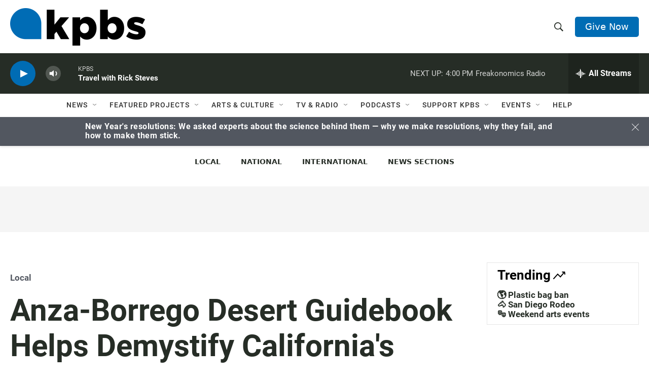

--- FILE ---
content_type: text/html; charset=utf-8
request_url: https://www.google.com/recaptcha/api2/anchor?ar=1&k=6LdRF8EbAAAAAGBCqO-5QNT28BvYzHDqkcBs-hO7&co=aHR0cHM6Ly93d3cua3Bicy5vcmc6NDQz&hl=en&v=PoyoqOPhxBO7pBk68S4YbpHZ&size=invisible&anchor-ms=20000&execute-ms=30000&cb=8torvfnh4s7k
body_size: 48690
content:
<!DOCTYPE HTML><html dir="ltr" lang="en"><head><meta http-equiv="Content-Type" content="text/html; charset=UTF-8">
<meta http-equiv="X-UA-Compatible" content="IE=edge">
<title>reCAPTCHA</title>
<style type="text/css">
/* cyrillic-ext */
@font-face {
  font-family: 'Roboto';
  font-style: normal;
  font-weight: 400;
  font-stretch: 100%;
  src: url(//fonts.gstatic.com/s/roboto/v48/KFO7CnqEu92Fr1ME7kSn66aGLdTylUAMa3GUBHMdazTgWw.woff2) format('woff2');
  unicode-range: U+0460-052F, U+1C80-1C8A, U+20B4, U+2DE0-2DFF, U+A640-A69F, U+FE2E-FE2F;
}
/* cyrillic */
@font-face {
  font-family: 'Roboto';
  font-style: normal;
  font-weight: 400;
  font-stretch: 100%;
  src: url(//fonts.gstatic.com/s/roboto/v48/KFO7CnqEu92Fr1ME7kSn66aGLdTylUAMa3iUBHMdazTgWw.woff2) format('woff2');
  unicode-range: U+0301, U+0400-045F, U+0490-0491, U+04B0-04B1, U+2116;
}
/* greek-ext */
@font-face {
  font-family: 'Roboto';
  font-style: normal;
  font-weight: 400;
  font-stretch: 100%;
  src: url(//fonts.gstatic.com/s/roboto/v48/KFO7CnqEu92Fr1ME7kSn66aGLdTylUAMa3CUBHMdazTgWw.woff2) format('woff2');
  unicode-range: U+1F00-1FFF;
}
/* greek */
@font-face {
  font-family: 'Roboto';
  font-style: normal;
  font-weight: 400;
  font-stretch: 100%;
  src: url(//fonts.gstatic.com/s/roboto/v48/KFO7CnqEu92Fr1ME7kSn66aGLdTylUAMa3-UBHMdazTgWw.woff2) format('woff2');
  unicode-range: U+0370-0377, U+037A-037F, U+0384-038A, U+038C, U+038E-03A1, U+03A3-03FF;
}
/* math */
@font-face {
  font-family: 'Roboto';
  font-style: normal;
  font-weight: 400;
  font-stretch: 100%;
  src: url(//fonts.gstatic.com/s/roboto/v48/KFO7CnqEu92Fr1ME7kSn66aGLdTylUAMawCUBHMdazTgWw.woff2) format('woff2');
  unicode-range: U+0302-0303, U+0305, U+0307-0308, U+0310, U+0312, U+0315, U+031A, U+0326-0327, U+032C, U+032F-0330, U+0332-0333, U+0338, U+033A, U+0346, U+034D, U+0391-03A1, U+03A3-03A9, U+03B1-03C9, U+03D1, U+03D5-03D6, U+03F0-03F1, U+03F4-03F5, U+2016-2017, U+2034-2038, U+203C, U+2040, U+2043, U+2047, U+2050, U+2057, U+205F, U+2070-2071, U+2074-208E, U+2090-209C, U+20D0-20DC, U+20E1, U+20E5-20EF, U+2100-2112, U+2114-2115, U+2117-2121, U+2123-214F, U+2190, U+2192, U+2194-21AE, U+21B0-21E5, U+21F1-21F2, U+21F4-2211, U+2213-2214, U+2216-22FF, U+2308-230B, U+2310, U+2319, U+231C-2321, U+2336-237A, U+237C, U+2395, U+239B-23B7, U+23D0, U+23DC-23E1, U+2474-2475, U+25AF, U+25B3, U+25B7, U+25BD, U+25C1, U+25CA, U+25CC, U+25FB, U+266D-266F, U+27C0-27FF, U+2900-2AFF, U+2B0E-2B11, U+2B30-2B4C, U+2BFE, U+3030, U+FF5B, U+FF5D, U+1D400-1D7FF, U+1EE00-1EEFF;
}
/* symbols */
@font-face {
  font-family: 'Roboto';
  font-style: normal;
  font-weight: 400;
  font-stretch: 100%;
  src: url(//fonts.gstatic.com/s/roboto/v48/KFO7CnqEu92Fr1ME7kSn66aGLdTylUAMaxKUBHMdazTgWw.woff2) format('woff2');
  unicode-range: U+0001-000C, U+000E-001F, U+007F-009F, U+20DD-20E0, U+20E2-20E4, U+2150-218F, U+2190, U+2192, U+2194-2199, U+21AF, U+21E6-21F0, U+21F3, U+2218-2219, U+2299, U+22C4-22C6, U+2300-243F, U+2440-244A, U+2460-24FF, U+25A0-27BF, U+2800-28FF, U+2921-2922, U+2981, U+29BF, U+29EB, U+2B00-2BFF, U+4DC0-4DFF, U+FFF9-FFFB, U+10140-1018E, U+10190-1019C, U+101A0, U+101D0-101FD, U+102E0-102FB, U+10E60-10E7E, U+1D2C0-1D2D3, U+1D2E0-1D37F, U+1F000-1F0FF, U+1F100-1F1AD, U+1F1E6-1F1FF, U+1F30D-1F30F, U+1F315, U+1F31C, U+1F31E, U+1F320-1F32C, U+1F336, U+1F378, U+1F37D, U+1F382, U+1F393-1F39F, U+1F3A7-1F3A8, U+1F3AC-1F3AF, U+1F3C2, U+1F3C4-1F3C6, U+1F3CA-1F3CE, U+1F3D4-1F3E0, U+1F3ED, U+1F3F1-1F3F3, U+1F3F5-1F3F7, U+1F408, U+1F415, U+1F41F, U+1F426, U+1F43F, U+1F441-1F442, U+1F444, U+1F446-1F449, U+1F44C-1F44E, U+1F453, U+1F46A, U+1F47D, U+1F4A3, U+1F4B0, U+1F4B3, U+1F4B9, U+1F4BB, U+1F4BF, U+1F4C8-1F4CB, U+1F4D6, U+1F4DA, U+1F4DF, U+1F4E3-1F4E6, U+1F4EA-1F4ED, U+1F4F7, U+1F4F9-1F4FB, U+1F4FD-1F4FE, U+1F503, U+1F507-1F50B, U+1F50D, U+1F512-1F513, U+1F53E-1F54A, U+1F54F-1F5FA, U+1F610, U+1F650-1F67F, U+1F687, U+1F68D, U+1F691, U+1F694, U+1F698, U+1F6AD, U+1F6B2, U+1F6B9-1F6BA, U+1F6BC, U+1F6C6-1F6CF, U+1F6D3-1F6D7, U+1F6E0-1F6EA, U+1F6F0-1F6F3, U+1F6F7-1F6FC, U+1F700-1F7FF, U+1F800-1F80B, U+1F810-1F847, U+1F850-1F859, U+1F860-1F887, U+1F890-1F8AD, U+1F8B0-1F8BB, U+1F8C0-1F8C1, U+1F900-1F90B, U+1F93B, U+1F946, U+1F984, U+1F996, U+1F9E9, U+1FA00-1FA6F, U+1FA70-1FA7C, U+1FA80-1FA89, U+1FA8F-1FAC6, U+1FACE-1FADC, U+1FADF-1FAE9, U+1FAF0-1FAF8, U+1FB00-1FBFF;
}
/* vietnamese */
@font-face {
  font-family: 'Roboto';
  font-style: normal;
  font-weight: 400;
  font-stretch: 100%;
  src: url(//fonts.gstatic.com/s/roboto/v48/KFO7CnqEu92Fr1ME7kSn66aGLdTylUAMa3OUBHMdazTgWw.woff2) format('woff2');
  unicode-range: U+0102-0103, U+0110-0111, U+0128-0129, U+0168-0169, U+01A0-01A1, U+01AF-01B0, U+0300-0301, U+0303-0304, U+0308-0309, U+0323, U+0329, U+1EA0-1EF9, U+20AB;
}
/* latin-ext */
@font-face {
  font-family: 'Roboto';
  font-style: normal;
  font-weight: 400;
  font-stretch: 100%;
  src: url(//fonts.gstatic.com/s/roboto/v48/KFO7CnqEu92Fr1ME7kSn66aGLdTylUAMa3KUBHMdazTgWw.woff2) format('woff2');
  unicode-range: U+0100-02BA, U+02BD-02C5, U+02C7-02CC, U+02CE-02D7, U+02DD-02FF, U+0304, U+0308, U+0329, U+1D00-1DBF, U+1E00-1E9F, U+1EF2-1EFF, U+2020, U+20A0-20AB, U+20AD-20C0, U+2113, U+2C60-2C7F, U+A720-A7FF;
}
/* latin */
@font-face {
  font-family: 'Roboto';
  font-style: normal;
  font-weight: 400;
  font-stretch: 100%;
  src: url(//fonts.gstatic.com/s/roboto/v48/KFO7CnqEu92Fr1ME7kSn66aGLdTylUAMa3yUBHMdazQ.woff2) format('woff2');
  unicode-range: U+0000-00FF, U+0131, U+0152-0153, U+02BB-02BC, U+02C6, U+02DA, U+02DC, U+0304, U+0308, U+0329, U+2000-206F, U+20AC, U+2122, U+2191, U+2193, U+2212, U+2215, U+FEFF, U+FFFD;
}
/* cyrillic-ext */
@font-face {
  font-family: 'Roboto';
  font-style: normal;
  font-weight: 500;
  font-stretch: 100%;
  src: url(//fonts.gstatic.com/s/roboto/v48/KFO7CnqEu92Fr1ME7kSn66aGLdTylUAMa3GUBHMdazTgWw.woff2) format('woff2');
  unicode-range: U+0460-052F, U+1C80-1C8A, U+20B4, U+2DE0-2DFF, U+A640-A69F, U+FE2E-FE2F;
}
/* cyrillic */
@font-face {
  font-family: 'Roboto';
  font-style: normal;
  font-weight: 500;
  font-stretch: 100%;
  src: url(//fonts.gstatic.com/s/roboto/v48/KFO7CnqEu92Fr1ME7kSn66aGLdTylUAMa3iUBHMdazTgWw.woff2) format('woff2');
  unicode-range: U+0301, U+0400-045F, U+0490-0491, U+04B0-04B1, U+2116;
}
/* greek-ext */
@font-face {
  font-family: 'Roboto';
  font-style: normal;
  font-weight: 500;
  font-stretch: 100%;
  src: url(//fonts.gstatic.com/s/roboto/v48/KFO7CnqEu92Fr1ME7kSn66aGLdTylUAMa3CUBHMdazTgWw.woff2) format('woff2');
  unicode-range: U+1F00-1FFF;
}
/* greek */
@font-face {
  font-family: 'Roboto';
  font-style: normal;
  font-weight: 500;
  font-stretch: 100%;
  src: url(//fonts.gstatic.com/s/roboto/v48/KFO7CnqEu92Fr1ME7kSn66aGLdTylUAMa3-UBHMdazTgWw.woff2) format('woff2');
  unicode-range: U+0370-0377, U+037A-037F, U+0384-038A, U+038C, U+038E-03A1, U+03A3-03FF;
}
/* math */
@font-face {
  font-family: 'Roboto';
  font-style: normal;
  font-weight: 500;
  font-stretch: 100%;
  src: url(//fonts.gstatic.com/s/roboto/v48/KFO7CnqEu92Fr1ME7kSn66aGLdTylUAMawCUBHMdazTgWw.woff2) format('woff2');
  unicode-range: U+0302-0303, U+0305, U+0307-0308, U+0310, U+0312, U+0315, U+031A, U+0326-0327, U+032C, U+032F-0330, U+0332-0333, U+0338, U+033A, U+0346, U+034D, U+0391-03A1, U+03A3-03A9, U+03B1-03C9, U+03D1, U+03D5-03D6, U+03F0-03F1, U+03F4-03F5, U+2016-2017, U+2034-2038, U+203C, U+2040, U+2043, U+2047, U+2050, U+2057, U+205F, U+2070-2071, U+2074-208E, U+2090-209C, U+20D0-20DC, U+20E1, U+20E5-20EF, U+2100-2112, U+2114-2115, U+2117-2121, U+2123-214F, U+2190, U+2192, U+2194-21AE, U+21B0-21E5, U+21F1-21F2, U+21F4-2211, U+2213-2214, U+2216-22FF, U+2308-230B, U+2310, U+2319, U+231C-2321, U+2336-237A, U+237C, U+2395, U+239B-23B7, U+23D0, U+23DC-23E1, U+2474-2475, U+25AF, U+25B3, U+25B7, U+25BD, U+25C1, U+25CA, U+25CC, U+25FB, U+266D-266F, U+27C0-27FF, U+2900-2AFF, U+2B0E-2B11, U+2B30-2B4C, U+2BFE, U+3030, U+FF5B, U+FF5D, U+1D400-1D7FF, U+1EE00-1EEFF;
}
/* symbols */
@font-face {
  font-family: 'Roboto';
  font-style: normal;
  font-weight: 500;
  font-stretch: 100%;
  src: url(//fonts.gstatic.com/s/roboto/v48/KFO7CnqEu92Fr1ME7kSn66aGLdTylUAMaxKUBHMdazTgWw.woff2) format('woff2');
  unicode-range: U+0001-000C, U+000E-001F, U+007F-009F, U+20DD-20E0, U+20E2-20E4, U+2150-218F, U+2190, U+2192, U+2194-2199, U+21AF, U+21E6-21F0, U+21F3, U+2218-2219, U+2299, U+22C4-22C6, U+2300-243F, U+2440-244A, U+2460-24FF, U+25A0-27BF, U+2800-28FF, U+2921-2922, U+2981, U+29BF, U+29EB, U+2B00-2BFF, U+4DC0-4DFF, U+FFF9-FFFB, U+10140-1018E, U+10190-1019C, U+101A0, U+101D0-101FD, U+102E0-102FB, U+10E60-10E7E, U+1D2C0-1D2D3, U+1D2E0-1D37F, U+1F000-1F0FF, U+1F100-1F1AD, U+1F1E6-1F1FF, U+1F30D-1F30F, U+1F315, U+1F31C, U+1F31E, U+1F320-1F32C, U+1F336, U+1F378, U+1F37D, U+1F382, U+1F393-1F39F, U+1F3A7-1F3A8, U+1F3AC-1F3AF, U+1F3C2, U+1F3C4-1F3C6, U+1F3CA-1F3CE, U+1F3D4-1F3E0, U+1F3ED, U+1F3F1-1F3F3, U+1F3F5-1F3F7, U+1F408, U+1F415, U+1F41F, U+1F426, U+1F43F, U+1F441-1F442, U+1F444, U+1F446-1F449, U+1F44C-1F44E, U+1F453, U+1F46A, U+1F47D, U+1F4A3, U+1F4B0, U+1F4B3, U+1F4B9, U+1F4BB, U+1F4BF, U+1F4C8-1F4CB, U+1F4D6, U+1F4DA, U+1F4DF, U+1F4E3-1F4E6, U+1F4EA-1F4ED, U+1F4F7, U+1F4F9-1F4FB, U+1F4FD-1F4FE, U+1F503, U+1F507-1F50B, U+1F50D, U+1F512-1F513, U+1F53E-1F54A, U+1F54F-1F5FA, U+1F610, U+1F650-1F67F, U+1F687, U+1F68D, U+1F691, U+1F694, U+1F698, U+1F6AD, U+1F6B2, U+1F6B9-1F6BA, U+1F6BC, U+1F6C6-1F6CF, U+1F6D3-1F6D7, U+1F6E0-1F6EA, U+1F6F0-1F6F3, U+1F6F7-1F6FC, U+1F700-1F7FF, U+1F800-1F80B, U+1F810-1F847, U+1F850-1F859, U+1F860-1F887, U+1F890-1F8AD, U+1F8B0-1F8BB, U+1F8C0-1F8C1, U+1F900-1F90B, U+1F93B, U+1F946, U+1F984, U+1F996, U+1F9E9, U+1FA00-1FA6F, U+1FA70-1FA7C, U+1FA80-1FA89, U+1FA8F-1FAC6, U+1FACE-1FADC, U+1FADF-1FAE9, U+1FAF0-1FAF8, U+1FB00-1FBFF;
}
/* vietnamese */
@font-face {
  font-family: 'Roboto';
  font-style: normal;
  font-weight: 500;
  font-stretch: 100%;
  src: url(//fonts.gstatic.com/s/roboto/v48/KFO7CnqEu92Fr1ME7kSn66aGLdTylUAMa3OUBHMdazTgWw.woff2) format('woff2');
  unicode-range: U+0102-0103, U+0110-0111, U+0128-0129, U+0168-0169, U+01A0-01A1, U+01AF-01B0, U+0300-0301, U+0303-0304, U+0308-0309, U+0323, U+0329, U+1EA0-1EF9, U+20AB;
}
/* latin-ext */
@font-face {
  font-family: 'Roboto';
  font-style: normal;
  font-weight: 500;
  font-stretch: 100%;
  src: url(//fonts.gstatic.com/s/roboto/v48/KFO7CnqEu92Fr1ME7kSn66aGLdTylUAMa3KUBHMdazTgWw.woff2) format('woff2');
  unicode-range: U+0100-02BA, U+02BD-02C5, U+02C7-02CC, U+02CE-02D7, U+02DD-02FF, U+0304, U+0308, U+0329, U+1D00-1DBF, U+1E00-1E9F, U+1EF2-1EFF, U+2020, U+20A0-20AB, U+20AD-20C0, U+2113, U+2C60-2C7F, U+A720-A7FF;
}
/* latin */
@font-face {
  font-family: 'Roboto';
  font-style: normal;
  font-weight: 500;
  font-stretch: 100%;
  src: url(//fonts.gstatic.com/s/roboto/v48/KFO7CnqEu92Fr1ME7kSn66aGLdTylUAMa3yUBHMdazQ.woff2) format('woff2');
  unicode-range: U+0000-00FF, U+0131, U+0152-0153, U+02BB-02BC, U+02C6, U+02DA, U+02DC, U+0304, U+0308, U+0329, U+2000-206F, U+20AC, U+2122, U+2191, U+2193, U+2212, U+2215, U+FEFF, U+FFFD;
}
/* cyrillic-ext */
@font-face {
  font-family: 'Roboto';
  font-style: normal;
  font-weight: 900;
  font-stretch: 100%;
  src: url(//fonts.gstatic.com/s/roboto/v48/KFO7CnqEu92Fr1ME7kSn66aGLdTylUAMa3GUBHMdazTgWw.woff2) format('woff2');
  unicode-range: U+0460-052F, U+1C80-1C8A, U+20B4, U+2DE0-2DFF, U+A640-A69F, U+FE2E-FE2F;
}
/* cyrillic */
@font-face {
  font-family: 'Roboto';
  font-style: normal;
  font-weight: 900;
  font-stretch: 100%;
  src: url(//fonts.gstatic.com/s/roboto/v48/KFO7CnqEu92Fr1ME7kSn66aGLdTylUAMa3iUBHMdazTgWw.woff2) format('woff2');
  unicode-range: U+0301, U+0400-045F, U+0490-0491, U+04B0-04B1, U+2116;
}
/* greek-ext */
@font-face {
  font-family: 'Roboto';
  font-style: normal;
  font-weight: 900;
  font-stretch: 100%;
  src: url(//fonts.gstatic.com/s/roboto/v48/KFO7CnqEu92Fr1ME7kSn66aGLdTylUAMa3CUBHMdazTgWw.woff2) format('woff2');
  unicode-range: U+1F00-1FFF;
}
/* greek */
@font-face {
  font-family: 'Roboto';
  font-style: normal;
  font-weight: 900;
  font-stretch: 100%;
  src: url(//fonts.gstatic.com/s/roboto/v48/KFO7CnqEu92Fr1ME7kSn66aGLdTylUAMa3-UBHMdazTgWw.woff2) format('woff2');
  unicode-range: U+0370-0377, U+037A-037F, U+0384-038A, U+038C, U+038E-03A1, U+03A3-03FF;
}
/* math */
@font-face {
  font-family: 'Roboto';
  font-style: normal;
  font-weight: 900;
  font-stretch: 100%;
  src: url(//fonts.gstatic.com/s/roboto/v48/KFO7CnqEu92Fr1ME7kSn66aGLdTylUAMawCUBHMdazTgWw.woff2) format('woff2');
  unicode-range: U+0302-0303, U+0305, U+0307-0308, U+0310, U+0312, U+0315, U+031A, U+0326-0327, U+032C, U+032F-0330, U+0332-0333, U+0338, U+033A, U+0346, U+034D, U+0391-03A1, U+03A3-03A9, U+03B1-03C9, U+03D1, U+03D5-03D6, U+03F0-03F1, U+03F4-03F5, U+2016-2017, U+2034-2038, U+203C, U+2040, U+2043, U+2047, U+2050, U+2057, U+205F, U+2070-2071, U+2074-208E, U+2090-209C, U+20D0-20DC, U+20E1, U+20E5-20EF, U+2100-2112, U+2114-2115, U+2117-2121, U+2123-214F, U+2190, U+2192, U+2194-21AE, U+21B0-21E5, U+21F1-21F2, U+21F4-2211, U+2213-2214, U+2216-22FF, U+2308-230B, U+2310, U+2319, U+231C-2321, U+2336-237A, U+237C, U+2395, U+239B-23B7, U+23D0, U+23DC-23E1, U+2474-2475, U+25AF, U+25B3, U+25B7, U+25BD, U+25C1, U+25CA, U+25CC, U+25FB, U+266D-266F, U+27C0-27FF, U+2900-2AFF, U+2B0E-2B11, U+2B30-2B4C, U+2BFE, U+3030, U+FF5B, U+FF5D, U+1D400-1D7FF, U+1EE00-1EEFF;
}
/* symbols */
@font-face {
  font-family: 'Roboto';
  font-style: normal;
  font-weight: 900;
  font-stretch: 100%;
  src: url(//fonts.gstatic.com/s/roboto/v48/KFO7CnqEu92Fr1ME7kSn66aGLdTylUAMaxKUBHMdazTgWw.woff2) format('woff2');
  unicode-range: U+0001-000C, U+000E-001F, U+007F-009F, U+20DD-20E0, U+20E2-20E4, U+2150-218F, U+2190, U+2192, U+2194-2199, U+21AF, U+21E6-21F0, U+21F3, U+2218-2219, U+2299, U+22C4-22C6, U+2300-243F, U+2440-244A, U+2460-24FF, U+25A0-27BF, U+2800-28FF, U+2921-2922, U+2981, U+29BF, U+29EB, U+2B00-2BFF, U+4DC0-4DFF, U+FFF9-FFFB, U+10140-1018E, U+10190-1019C, U+101A0, U+101D0-101FD, U+102E0-102FB, U+10E60-10E7E, U+1D2C0-1D2D3, U+1D2E0-1D37F, U+1F000-1F0FF, U+1F100-1F1AD, U+1F1E6-1F1FF, U+1F30D-1F30F, U+1F315, U+1F31C, U+1F31E, U+1F320-1F32C, U+1F336, U+1F378, U+1F37D, U+1F382, U+1F393-1F39F, U+1F3A7-1F3A8, U+1F3AC-1F3AF, U+1F3C2, U+1F3C4-1F3C6, U+1F3CA-1F3CE, U+1F3D4-1F3E0, U+1F3ED, U+1F3F1-1F3F3, U+1F3F5-1F3F7, U+1F408, U+1F415, U+1F41F, U+1F426, U+1F43F, U+1F441-1F442, U+1F444, U+1F446-1F449, U+1F44C-1F44E, U+1F453, U+1F46A, U+1F47D, U+1F4A3, U+1F4B0, U+1F4B3, U+1F4B9, U+1F4BB, U+1F4BF, U+1F4C8-1F4CB, U+1F4D6, U+1F4DA, U+1F4DF, U+1F4E3-1F4E6, U+1F4EA-1F4ED, U+1F4F7, U+1F4F9-1F4FB, U+1F4FD-1F4FE, U+1F503, U+1F507-1F50B, U+1F50D, U+1F512-1F513, U+1F53E-1F54A, U+1F54F-1F5FA, U+1F610, U+1F650-1F67F, U+1F687, U+1F68D, U+1F691, U+1F694, U+1F698, U+1F6AD, U+1F6B2, U+1F6B9-1F6BA, U+1F6BC, U+1F6C6-1F6CF, U+1F6D3-1F6D7, U+1F6E0-1F6EA, U+1F6F0-1F6F3, U+1F6F7-1F6FC, U+1F700-1F7FF, U+1F800-1F80B, U+1F810-1F847, U+1F850-1F859, U+1F860-1F887, U+1F890-1F8AD, U+1F8B0-1F8BB, U+1F8C0-1F8C1, U+1F900-1F90B, U+1F93B, U+1F946, U+1F984, U+1F996, U+1F9E9, U+1FA00-1FA6F, U+1FA70-1FA7C, U+1FA80-1FA89, U+1FA8F-1FAC6, U+1FACE-1FADC, U+1FADF-1FAE9, U+1FAF0-1FAF8, U+1FB00-1FBFF;
}
/* vietnamese */
@font-face {
  font-family: 'Roboto';
  font-style: normal;
  font-weight: 900;
  font-stretch: 100%;
  src: url(//fonts.gstatic.com/s/roboto/v48/KFO7CnqEu92Fr1ME7kSn66aGLdTylUAMa3OUBHMdazTgWw.woff2) format('woff2');
  unicode-range: U+0102-0103, U+0110-0111, U+0128-0129, U+0168-0169, U+01A0-01A1, U+01AF-01B0, U+0300-0301, U+0303-0304, U+0308-0309, U+0323, U+0329, U+1EA0-1EF9, U+20AB;
}
/* latin-ext */
@font-face {
  font-family: 'Roboto';
  font-style: normal;
  font-weight: 900;
  font-stretch: 100%;
  src: url(//fonts.gstatic.com/s/roboto/v48/KFO7CnqEu92Fr1ME7kSn66aGLdTylUAMa3KUBHMdazTgWw.woff2) format('woff2');
  unicode-range: U+0100-02BA, U+02BD-02C5, U+02C7-02CC, U+02CE-02D7, U+02DD-02FF, U+0304, U+0308, U+0329, U+1D00-1DBF, U+1E00-1E9F, U+1EF2-1EFF, U+2020, U+20A0-20AB, U+20AD-20C0, U+2113, U+2C60-2C7F, U+A720-A7FF;
}
/* latin */
@font-face {
  font-family: 'Roboto';
  font-style: normal;
  font-weight: 900;
  font-stretch: 100%;
  src: url(//fonts.gstatic.com/s/roboto/v48/KFO7CnqEu92Fr1ME7kSn66aGLdTylUAMa3yUBHMdazQ.woff2) format('woff2');
  unicode-range: U+0000-00FF, U+0131, U+0152-0153, U+02BB-02BC, U+02C6, U+02DA, U+02DC, U+0304, U+0308, U+0329, U+2000-206F, U+20AC, U+2122, U+2191, U+2193, U+2212, U+2215, U+FEFF, U+FFFD;
}

</style>
<link rel="stylesheet" type="text/css" href="https://www.gstatic.com/recaptcha/releases/PoyoqOPhxBO7pBk68S4YbpHZ/styles__ltr.css">
<script nonce="29ne5DGqiT3N2IBOcycW3w" type="text/javascript">window['__recaptcha_api'] = 'https://www.google.com/recaptcha/api2/';</script>
<script type="text/javascript" src="https://www.gstatic.com/recaptcha/releases/PoyoqOPhxBO7pBk68S4YbpHZ/recaptcha__en.js" nonce="29ne5DGqiT3N2IBOcycW3w">
      
    </script></head>
<body><div id="rc-anchor-alert" class="rc-anchor-alert"></div>
<input type="hidden" id="recaptcha-token" value="[base64]">
<script type="text/javascript" nonce="29ne5DGqiT3N2IBOcycW3w">
      recaptcha.anchor.Main.init("[\x22ainput\x22,[\x22bgdata\x22,\x22\x22,\[base64]/[base64]/[base64]/[base64]/cjw8ejpyPj4+eil9Y2F0Y2gobCl7dGhyb3cgbDt9fSxIPWZ1bmN0aW9uKHcsdCx6KXtpZih3PT0xOTR8fHc9PTIwOCl0LnZbd10/dC52W3ddLmNvbmNhdCh6KTp0LnZbd109b2Yoeix0KTtlbHNle2lmKHQuYkImJnchPTMxNylyZXR1cm47dz09NjZ8fHc9PTEyMnx8dz09NDcwfHx3PT00NHx8dz09NDE2fHx3PT0zOTd8fHc9PTQyMXx8dz09Njh8fHc9PTcwfHx3PT0xODQ/[base64]/[base64]/[base64]/bmV3IGRbVl0oSlswXSk6cD09Mj9uZXcgZFtWXShKWzBdLEpbMV0pOnA9PTM/bmV3IGRbVl0oSlswXSxKWzFdLEpbMl0pOnA9PTQ/[base64]/[base64]/[base64]/[base64]\x22,\[base64]\x22,\x22IU3ChMKSOhJCLBnCpWLDkMKNw6zCvMOow5fCo8OwZMKkwrvDphTDjDTDm2I4wqrDscKte8KrEcKeEEMdwrMUwqo6eBrDggl4w7/CsDfCl01cwobDjSTDjUZUw4PDmGUOw7orw67DrDTCoiQ/w5bCmHpjG2BtcXnDsiErLMOOTFXCnsOaW8OcwpBUDcK9wrnCnsOAw6TCly/CnngbPCIaEk0/w6jDmitbWCnCkWhUwqPCgsOiw6ZUA8O/[base64]/DqAjDkkvCoMOcwr9KBx7CqmMDwrZaw79Bw7FcJMO0Dx1aw5vCgsKQw63CjTLCkgjCmk3ClW7CsAphV8OwKUdCF8K4wr7DgRcRw7PCqi7DgcKXJsK3BUXDmcKIw6LCpyvDrzI+w5zCrTkRQ2tNwr9YLsOzBsK3w4vCtn7CjU3Cj8KNWMKeLxpebQwWw6/Dq8KLw7LCrUlQWwTDnyI4AsO+dAF7ThnDl0zDrgoSwqYPwqAxaMKVwqh1w4U5wol+eMO/U3E9OiXCoVzCkw8tVxEDQxLDqMK0w4k7w6rDs8OQw5tAwqnCqsKZDStmwqzCiQrCtXxPYcOJcsKCwrDCmsKAwpLCoMOjXVrDrMOjb1HDjCFSWFJwwqdKwqAkw6fCu8KOwrXCscK1wqEfThDDs1kHw4/CgsKjeRtow5lVw55dw6bCmsKxw6rDrcO+bx5Xwrw+wqVcaTDCt8K/w6YjwqZ4wr9AUQLDoMKKFDcoAhvCqMKXL8OmwrDDgMOnYMKmw4IFAsK+wqwtwpfCscK4XWNfwq0Ow59mwrExw4/DpsKQa8KowpByQA7CpGM2w7QLfSIUwq0jw5/DusO5wrbDqsK0w7wHwq13DFHDmsKMwpfDuFLCisOjYsKvw5/ChcKncsKHCsOkWDrDocK/a07Dh8KhL8OxdmvCl8O6d8OMw5t/QcKNw7PCk217wrgQfjsXwqTDsG3Dq8O9wq3DiMKtAR9/w4vDrMObwpnCnmvCpCFVwp9tRcOdRsOMwofCqcKUwqTChlTCgMO+f8KPDcKWwq7DuGVaYWBPRcKGS8KWHcKhwoHCksONw4E7w5pww6PCriMfwpvCqH/DlXXCrnrCpmoFw63DnsKCGsKawplhUxk7wpXCs8OAM13ClURVwoM7w6lhPMKXQFIgfcK0Km/DgiBlwr4rwrfDuMO5fMKhJsO0woJnw6vCoMKBW8K2XMKNZ8K5On0kwoLCr8KJFFzClGnDmcKqZnYCcBk0IDHCqcOVAMOpw6FJHsKdw4huCHzCjwjChVzCh1LCl8OqfjnDssO0L8KDw6sJecO+Lj/CncKiDQslcMKzPQFAw7M2fsKYVXLDv8OcwpHCskZGWcKXcjsewpk/w63ClMOoIcKOZcO/[base64]/Cp0PDqGDChGbColfDqMKrEMOTK8KSBsOEdH/CkWJLwp/DgXI4Mh4HPgjCkGvDtx7DssKZdHgxwphIwoQAw4DDhMOKJ1oWw5HDuMKjwrjCm8OIwrjDj8KjIm3Dhh5NVcKPw43CsV4lwpMCcC/Ck3pOw4bCr8OVQB/[base64]/DisOjS8K3w5vDgMKpw4ZVAsKXDsONw4AOwrRVw4xwwpVSwqbDhMOMw7XDkm5XQcKcBcKvw69dwqTCnsKSw6odYiVXw4rDtmZYJzzCrk4oNMK+w4URwp/CoxRdwpzDjgDDv8Opwr7DpMOiw7jCuMKYwqpEbsK0CRnChMO0R8K5Q8KKwpQXw67DtVQYwoTDpFlaw4PDgltsXiXDsnHCgcKkwo7Dj8Ozw6JuHAtQw4fCn8KRT8K9w6NuwpzCm8Osw7/DnsKNOMOUw7HCvH8Pw68kTwsSw4Qid8OFdwB/[base64]/DoDrCp8KNw7ICw4XDgR7DsSpkQWvDmEzDvn8aF2DDkArCssKlwojCpMKlw6QJYMOGWcO+w6rDuTbCjHPCrhbDnwXDgkDCrcO/w5Nkwotjw4ZbTAfCsMOuwrPDuMKAw6XCnnDDqcKOw6NXK3Rpwr0Fw6pFay7CjcOZw78Tw6l7NDPDpcK9asKuaFx6wrFUKG3Cr8Khwp3DhsOrcnPCuSnCoMOvZMKrCsKDw6zDmcK/LUxwwr/CjsORLMKFAB3DjVHCk8Oxwr8rC23DoAfCjMOUw6DDs1BlTMOnw4Akw4UzwpBJTh9OZj41w4LDkjsNDcKBwq57w5g7w63DvMOZw5/[base64]/Cgn/[base64]/wr/CtMO7SiTChMK/KMO6c8KkKX/[base64]/Dq8Ogw7TDtw5sVcOmdkLDrcO+w5M2w47DkcOAG8KqQzXDk1LCmEdLw4HCrcKYw6JlNnNgHsOYLl7CmcKgwqTDgFZCVcOlairDv1llw6HDh8K/[base64]/DgcOow5jDninDkSvCqMOAwoUFwonCtMOYA2xpRMKgw4DCl0HDsTnDiUPDrsKNYhRMOh4wBn1Uw54Iw4VbwrzCuMKwwolxw4PDlULDlk/Dki8QJ8KLCBJ/[base64]/[base64]/Dj8Ouw7TCjsKIw6o2QsKpdsODw61Sw5rDglnCkcKEw4DDhHDDnVBjMy/DpsKJw7UOw4bDhWfCjcOLScKCFMKlw73DnsOjw4Vjwq3CvSzDqMOrw77CiEzCjsO1dcOREsKyMSXCqsKHN8KpIF0Owo9xw7vDhgzDlMOVw65pwqwyBXhJw6/DvcKqw5DDkMOyw4PDpsKFw7cew5xvI8KTCsOgwq7CqcKHw4HCicKowrdSwqPDpiVTOk0nQcKxw7Ikw4/CqVDDgQrDvsOFw47DqRPCv8OMwpVKw4zDo27DqDYSw79SBsKYf8KdZH/Dq8Kjw6cJJcKLSDYwcMKdw45iw4nCkXvDrsOjw4MZKVI6w4A4RXVLw6xNIcOdI3XCncKuaGnDgMKxFcKxJxDCtAfCjsOaw7jCiMK2DiBww5duwpZrOmJdOcOgTsKLwrHCqMObMGvDssO8wrIGw500w4ZEwr7CtMKBYMO2w4PDgXLDh1/ClsK2B8O9Fh4uw4XDgcKRwojCkRVGw6vChMKpw7M7P8OqBMOpDMOOSBNcWMOGwoHCrUU7RsOvZG0ocBnClyzDl8KMGHlLw4/Duz5Yw6FnNA/[base64]/Do8KTe8KAw4dXw7HDvxzCmTw+UwDDiUDCpDIiwqtBw6lPTFzCgcOyw53Cq8KUw49Rw63DusOUw5dwwoYDQcOUKcO4McKBQMOywqfCjMOKw5fCjcK9eEAxDC1wwqDDgsKxCljCoUhmWcOyJ8Kkw6fDqcK1QcONSsK2w5XCosKYwqHCjMODemAMw75uwpNAPsO4XMK/asOqw4YbFsKRMRTCh3XDlsO/wrcaYAPCvDLDscOFQsOIc8KnGMOqwroAMMKLaW0yWSLDglzDsMK7wrJwDlDDrAJJb384WBAfZ8KwwrfDrMKrcsOaFlE/KRrCicOPXcOZOsKuwoE2YsO0wphDGsKRwpszbwIONisHd2wfU8O8MmTCgELCrjghw6JAwr/DkMOxCW9iw7FsXsKawqTCo8Kbw7/CjMO4w7vDscKqBMOvwokAwp7CjmzDpMKdccO4RMOmFCbDtFFTw5Ucc8Oewo3DhE17wosJRMKYKTTDo8Kvw6pSwqjCpEAGw7zDvn9kw5rCqx4Mwp55w4FDJCnCosOzJ8K/w7ASw7DChsKmw7TDmzbDvcOkQMK5w4LDssOEcMO2wqDCjGnDpsOCTWnDuiNdcsODwofDvsKDKUMmw5d+wq50OlchRcKTwqrDosKBwpDCrVTCjMO+wopPOgXDvMKKYMKqwqzCnwo3wpjCrcOewoQxBMOHwohpQ8KcJwnCnsOiByLCnxPCjArDlH/DgsORwpQHw63DulxoMAFfw6/[base64]/w4oYw6gJwq/DmMOuLsKCw5snwovDjVHDrkB9w4vDmDPCsSjDp8OEDMOfRMOILTtKwqIVwoQOw5DDnCJdZyoEwrBNBMKxOXwmwp/CpyQsDTTCvsOAfsOuwoljwqfCgsO3W8Ofw5bCt8K2ZQ7DhcKiUMOwwr3DllBKw5cWw7bDoMKvRFMSwqPDjT8Kw5fDqUDCmkQFVHPCusKEw5fDrGptw6nChcKfAEsYw6fDpzYDworCk20Kw4TCn8OVS8Kcw7dMw5QxBcO1PEvDqcKsR8ORby/DsWRXDmhsG1DDhVB/HnHDi8OMDU0cw5NBwqYQGm4zWMOJw6/CvAnCscOlfRPCj8KmdX0owp4VwqdMQcOrXcOFwr9Cw5jClcK+woVcwrpZwpkNNxrCqUrCgMKBAk9XwqPDs2/CpMKjw48zEMKLwpfCkmMaJ8OHJQ/DscO/[base64]/BMO4wo3CoyrDjRwXGMOzw6dfw5kJwr/CvsOqwpAZMWjDqsKtAlfCiB08woZVwrXCnsKDf8K9w4p/wqHCiWpzD8OVw6rDjU3Dr0PDi8Kyw5VHwrdNJ39EwqLDj8KQw7nCsVhew5bDpMORwosdXxdRwqHCvEbCgHI0w73Drh3Ckjx5w7TCnjDCq3JQw7XCh2nCgMOBCMOgScOnwpDDrR3Cn8O1DcO8b1pzwp/[base64]/[base64]/DrcKfwrjDusKGVMO6dcOfwpTDnMOwYGhFwpdcw7hzWXRVw77Clj/Ckg9VfcOUw6hzFlwCwoPCuMK7OG/DrGoMIDZ9VcOjQMKdw7jDjsK2w5c2McOgwpLDiMOawpg6B24PecOtw6lCWcKvDRLCt0fDtwEZbsOhw6XDjkw8clwewqvDvF8PwqzDplE9ZlcoAMO4AAF1w6XCm2HCp8KHV8O4w5/CtENnwo5aUnYFayTClcOCw5BTwrDDlsKcY1RTTMKKSx/[base64]/[base64]/[base64]/[base64]/[base64]/DrcO0OMOKwo19B8KQw43DrBA1w50gw4BJQsKAYA7CqcOiO8KHwrvDv8Ogwqk/A0/Dgk/DlhMIwoMTw5DCoMKOQEnDmsOHMHvDnsO2YsKIWz/CtilGw5NXwp7ChyQiNcO9MF0AwoAAOsOdwrXCkVvCkH/DmhjCqMO0wovDpcKjU8O4W2ECwoN8XnE4VcO5PAjCuMKJK8Oww4ZANnrDiyN/HG7DvcOWwrV9VsKIFidTwrRwwqoLwq1ow7TDi1PCuMOqDU85UcOyUcOaXMKYSmZWwoLDn2wrw5UgHlfClsOpwqcKAUtowoQQwoPCl8O3f8KEHzQYVlXCpsKxG8OWV8OFfFcECE/Dr8OlSMOsw5jDiCjDlWEAT3TDtRkqSXd0w6HDjzjDhzXDvUTCmMOEwqjDmMO2NsO5IMOYwphaaUlsRMKHw4zCjcK8Y8OHDXdqCsOaw7RCw4HDjWNbw57DusOvwr4mwoVVw7HCiwXDqmjDgkTCpcKfSsKLVQh9wqrDnXzDqRAkTlzCjSPCqMO6wo3DrcOeSWdjwp/DtMKKYUvCpMOyw7ZVwo1KUMKPFMO/CMKAwrBWe8Oaw7Nbw6/[base64]/DvhQrSsOlcj8Zw7jCocOmbsOIflHCuMObIMKww4DDtcOIPm9DUHk/w7TChU44wqTCrcO/wqTCtsOcNyfDjVVQbHdfw6/[base64]/[base64]/CrlDDqhPDs8Opw6/[base64]/[base64]/IMOXJcOvwrzCnsKZw6ETwo7DnwMRw7hEwphEwrkjw4/DnUvDvFvDkMKXwq/CniVIwrfDosOOZndHwpLDqXzCsCnDmjnDn25Vw5M+w7sdw7U0ESQ3BH15A8O3BMOYwoELw4PCrFRFAxMaw7PCmMOUNcOffG8Kwr3DssKfw4TChsOZwp96wqbDj8KwL8Kmw5/CgMOYRDclw4rCumTCtwfCg3LDpjbCrCrDnnQFRDpEwoVGwoHDjX1YwqHCgcOUw4rDqcK+wpszwq0MNsOMwrB9GXwBw7ktOsOMwqtAw5oFQFwTw5VDVVPCvcOpG3pIw6fDkALDoMKQwq3ClsKrwrzDp8KwBsKgfcOLw6oHEjIYJgjCl8K/dsO5ecKpBcKOwrnDuTDCpC3Ck0sDbw10OMKMBwnCkxbCm3fDicKDdsOVDMO5w68KWWHCo8Oxw6TDi8OYNsOrwrlSw6jDsW3ClTl2FVp/wrDDnMO7w7LCj8KFwrEbw5puFcKPH1fCosKtwr45wrXDlU7CqEcbw6PDsCEYcMKGwq/Cp2tBwrEpEsKVw5FvEiVWUjlAO8KJb2dtXsO7wr1XEzFmwpxMwo7DgMK1TMOZw4/[base64]/LMOvP1zDscKBM8Kawp7DhhkVwqvDp8OrOcKWPsKTw73CuABvGEDDvSDDtDZtw6haw4/DvsKOWcKqOsKzw5xBNEFrw7LCl8KEw7vCssOHwrYhdjRZHcKPD8OKwqcSUwogwp9fw4DChcO0w6kzwpzDsRJdwo/Cr2cow5DDpcOrLGTDjcOSw4VMwq/DhRTDk0nDk8OBwpJCwr3CnB3DscOYw4lUdMOKUy/DgsK/woYZBMODGsO7wohEw7Z/EcOiwo40w706AU3CtwQCw7pXaWrDmhdfKFvCmR7DgBM6wpAFw4zDrkhCWMOXbMK/AR/CisOIwqzDk3JZw5PDjcO2JMKsMMKiTgYnwpHDpMO9RMKXw5h4wpQ5w6XCqQ3CuU86UWIyScOyw74qN8Ofw5DCl8KHw6UQUihvwp/DhQXChMKeYUd4KWnCphLDpwUkJXRZw7jDtUVwZsKqbMKxPT3Co8O8w6jDvTXDrMOEBmrCmcO/wpBGw7xNaQVaCzHCrcKvSMKBZ1oOCcK5w50UwrLDvDXCnGoxwq7DpcO0OsOyAF3ClAJuwo92wqPDjMKpfGHCo2dfM8OYw6rDksOxW8OWw4PDulPDsTALTcOOTz5sGcK2X8Kgw4AFw5xww4DCosO2wqHDhykLwp/ChF4xF8O9woocUMKkYF1wSMOmw4TClMOsw63CiCHCmMKowqvCpG3Di1/CswTCjsKRfxbDqTDDjAnDmg08wrh+w5A1wrjDuGJEwqDDoFEMw63DnTXDkEHCsCzCp8Kswp0GwrvDt8KvDknCgirDngVPMXnDvsOswovCg8O6P8Khw7A5wpTDrS4two/CnCEAesKmw5/Dn8KXK8KawoQrwrvDoMO9SsKxwqzCpC3Ct8OaJ15iVgp/[base64]/woQ9RcKlXcOiKsKwwqXDtnTCmTQkw7fDnMOJw7vDvA3CgXAiw6sqd2fCq3MqR8Oaw49/w6bDmMOMYzgSGsOgE8Orw5DDuMKVw5DDv8KtDn3Cg8KUZsOUw7LCqxfDu8KfCUYNwrFMwrLDo8O9w4QuFsKQVFfDl8Kbw4XCjV/[base64]/Cu3LCmcKhw5fDiDrCqMO2wpnDm8KpKlhFw61Dw6MFTcOGakjDqcO7YQzDlsOVAVbCtSDDv8KJJsOsQ2Apwo/[base64]/FsO/wrgKN1HDqHjCtlsHwohEwqQBD2whOsKDN8OsLcOudcK/[base64]/wpfCiMKuwoFew5/DqcK1AHLCnW/CjmgRLcOWw6YwwrDCqlIkQG88KCAMwrUIOmFsPcKvYgY0KlPCssKuB8KKwpbDtMOmw6rCil4qccOZw4HDlBdrYMO2woYEByvCkTt+QE0wwqrDkMKqwpTCgmvCsxNQfcKfXlEcwqfDiFt5worDlRDDqlNGwo/CiA8cAxzDkXBpwq/DoDXCjMKqwqQ/ScKYwqhqJwPDjW3DoQV7AcK2w60cdsObIxw0HD4hDDzDiEJnIsKyMcKqwqkBAnQXwr5nwr/Ck0F2MMOSWcKsdBPDvQ9XIcO6w7/[base64]/w7PDmWDCp8KMw59NQjrDrsKxVsK8K8KjQwtlHkZ2Xi/CisK7wrbClRzDu8O2wpozWcOmwopZG8KpY8KfG8OVG3/DjB/DrcK0C03DhMO3H08yZcKjJg1KQcO0Aw/DhcKrwo0+w6/CicOxwp0VwrI+wq3CtX3Dq0TCj8KAGMKOLhHDmMKaDxjClMKhecKew7Mvwqw8fEMbw6N+FAfCh8KfworDokV3woBzRMKpEMO+GsKfwpcUKFNFw7zDkcK/JsK1w6TDq8O3SVJcQ8Kow7vCqcK7w73ChsKqP03CkcOxw5vCrEzCqxfDnlYCUSzCmcOIwqQrXcKiw7QGG8O1aMO0w7wnSGXCrT7CtGDDuXjDu8OmH03DsgY3w6/Dgh/CkcOzCVJtw5fCjMOlw40Bw40nEmlpbUQsFMKRwrxww5EywqnDthFnwrMBw61iw5sKwonDlsKXNcOtI2JuJsKhwrVREMOgwrbDksKGw5sBd8Ouwq4vHVxSDMO7UGbCgMKLwoJTw4pUw6zDq8OYKsKjZgbDl8K4wrh/LcK9e3ldGMKwGRYWGxFaQMKZaA/CvxDChBxYCkLCjWc+wqpywp0tw47Ck8Kgwq7Cp8KHPsKaPmnDplDDsUETJsKfDsKiTiEjw7/DpS1odsK4w5N7wpQRwpdfwp4Uw7rCg8OrccKodcOeUWw/woRIw4dzw5DDkW45P1rDsVNNPU0Fw511KTUAwrVkBSHDnsKNNyIqSm4Kw53DhixmbMKIw5Mkw6LCpsOsMwBHw6XDtgcuw54aNwnDh2IxbcOHw69qw6XDrMOXVMO9MzzDpnYgwpbCs8KFMUR5w4fCoEQiw6bCtkbDg8K+wpw3DMKvwr0XasKxNB/DnW5rwod/wqYewr/[base64]/DlcOuwpp1wq/DhyzDlRTDvENzd8K/BxnCoyTDlWzCgcOaw4Zyw5HCucOgbhDDqTpZwqJNa8KGD2rDpixib3PDm8Ouc0hHwoFKw6thw60twoRpXMKKUsOEw5w3wpc5B8KBdcOcwqs7w4/DuElTwpEOwrbDhcKhwqPClh1dwpPCvsOvHsKNw6PCmsOXw6lnSTc0GcKLTcOkCB4Nwo9FHsOrwrPDuiw3BDDChsKowrRZCcK0ZVbCtcKUE05rwrJww5/DiUTClU5/CQnCqsKRJcKdw4ZcawggIgA7P8Kbw6lOIcKBM8KdXg1Ow6/[base64]/[base64]/w4pdw5NJYMKOwqfDsMK8N8KzwojCoBfCusKDwo7ChsK1b3PCrMOcw4w/[base64]/CkQVcYMKDwqEXwpdjeMOaRsK7XycQwojDgDUIIVQ9csOhwrpBU8KuwovCnUMnw7zCqcO1w6UQw69fwonDl8Kiw5/CjMKaDUrDocOJwq5AwpcEwpsgwo5/Z8OIQcKxw4Q9w4NBZSXCpzrCtMKXScO6djAGwrBJXcKBTyHCqzMXdsOeCMKzScKtUcOyw47DlsKaw6rCgsKOfcOUf8Okw4rCrkYewqnDhivDh8OqT1fCoEceEMOQfsODw43CiQYPQMKIAMOawoZtccO6Ejw9Ri7CqwcNwpTDgcKnw6puwqo9Ih5LWD/ChGDDgcK/w4MEWG0ZwpDDgAzDs3xed1o/XcKswopCU0xyOMObw4HDusO1bcO5w7FaFmk9L8OKwqYjEMKnwqvDq8OeXsKyJjJHw7XDkW3DlsK4O2LClMOvbkMXwrvDmU/Dq2TDl10Uw4Bmw5sUwrJ+woDChVnCui3DhVd/w5Yww7oMw5zDgMKPw7DCoMO9HE7DksOwXmoew6BIw4VYwoxWw4guN3Jow77DjcONwr7Cu8K0wrFYWVNZwo9bIHHCvcOzwqzCrsKJwqEEw5I1OFhREyJyZkdYw4NAwqTCiMKdwpXCv1LDmsKrw7rDqnp6wo1/w4l+w6PDsyTDgsKMw4HCvMO1w4HCrAM+fcKnVsKAwoJIeMKkwpvDlsODIsOBb8KcwqTCsFgpw6hZwqHDmcKbd8OxPU/CusO2wotnw7LDnMOYw7/DtGsaw6zDksOhw4wnw7fCl1BrwoZvAcOSwpTDh8KwESfDlsO0wqZnQ8OzW8O9wrzDhHbDghAwwo3CjmVVwq5yDcK/w7wcCcOoNcKYPUYzw7dsesKQDsKPEMOWe8Oda8OQYgFFw5BEwqDChMKbwpvCocOdLcO8Y8KaH8KWw6bDjycYM8O3LcOeKMKpwogew7XDq3vCjhBcwoZSWXLDglN1WVTCtsKpw7Qewq8zD8OkWMKYw4PCscKjM0/Cl8O/VsORRm04BcOLTwxlBMOqw4oQw4DDmDbDpx3DmStjNlEiQMKjwqnDlcKQTFrDmsKsNcO+B8O4w7/ChBYRNSVNwpHDgsKBwpBCw6/DsEXCigrDonkmwqnDsU/DhwXCiWk4w4tQB3ZfwojDpmXCosKpw7rClyDCjMOoPsOrWMKYw68DWUsRw6I+wo47Fk/DgGTDkFrDsjnDrTXChsOsd8Ojw78qw43DowTDscOhwpZRwqDCvcOiHkYVFcOtAsOdwoEPwo1Mw4MGGRbDryHDnMOcVQnCoMOmUBFJw6FlY8K3w7YMw71lf1IRw4XDmTPDkjzDvMKHD8OcAFbDgTl4QcKDw6zDisOdwr/ChzBINwHDqWjCtsONw7nDtQjDtBbCj8KEdxjDr13DkkXCiTHDjkbDu8KwwrEASMOhf2jCkHZXABnChcKdwpchwpctYsOFwpVTwrTChsO3wpcFwrfDjMKHw47Ctl/[base64]/DocOSSH/DlsK3w45SYxfCosKiwrPDhmLDqGfCpXVvw77CvsKEdsOfccKOVG/[base64]/[base64]/DuCEQwoFuKDl2ZMKaB8KKw6A0B8KxOSY8wrB0WcOqw5wOUcOlw4sQw54kGxPDmMOjw79LKsK7w7F5TMOoQiHCjW7DuWbCpF/DnXDCiQA4esOfLsK7wpA5GEsmEsKUw6vDqxQKAMK1wr5sK8KPG8OjwpUFwrcrwoAWw6fDihfCrcO5TcORIcKtPHzDkcKVwqJ7OkDDpXRMw6lCw6PDvFEjwrEbQRJTTkDChzENCsKNN8Kew6d0VMO+w7jCn8ODwqcQMxXChMKIw7/Du8KMc8KoLR9mC00uwpwHw70Nw5NywqvCqQzCo8KTw6ovwrt6C8KNNRjCkDV5wpzCucOWwpPCoj/Cm1k+cMKSfsKFB8K9Q8KDJ2HChQ0fF2kxd0TDoRtEwqLCtcOuX8KXw74LeMOoc8K8EcKzT1g9UR8cLBXDkiEWwoRrw43DuHdMd8Kzw53Ds8OkIcKWw78SDRQhH8OZwr3Cog3DgjrCgsOIXW1Aw7kVwohaKsK0VhTDkcOww7fCkTLCsWF7w4/DsGbDiCrCugBiwqnDvcOMwrYEw6slfMKLck7Cg8KGOMOFw5fDqRkywqrDjMK9PxoyQMOHEUYIF8OoOHDDkcKwwobDq1t9aB8Iw6/[base64]/CjsK1EMO9YlXCqEQ/NMKCQsK+wo/Cu3o1IsOVwpTCjcO5w5zDtgUEw6d2EsOGw4s0AH7DmAxQGDFgw44KwpNBZMOaEQ9Zd8K8XkvDkwgeZMOCw6QTw7vCssKfRcKEw7XDvcKNwrI4RzLCvsKewqbCgW/CpEUBwoMQw6FRw7TDlnzCrcOqHMOxw44zDsKQQcKZw7RtE8OgwrBdw6DCj8O6w57CqS/[base64]/UUfDn3lSfsOcP3DDu2TCunrDmldPAMKADsKFw77DusO+w63CvsK3WsKnw5DCl1/Ds3rDiiddwplhw5JNwo1zBcKow6zDlcODL8KOwqTCogjDpsKmbMOnwq3CpMOVw7jCvsKew7kPwqN3w4Z5QHfChDbDkikua8OPD8K2T8KZwrrDv0B6wq1kYAfDkiodw6lDFjrDp8OawovDicKQw4/DlRUbwrrCtMKLO8KXw4lVw6o/[base64]/[base64]/CncKAZsKWLm4hW1h/ZsOSXsO5w5RhwpPCvMKqwqXDosK5w53Cm3Z0WxQ6KQ5hZh9Bw6zCjcKLIcOaUjLCl3/DisKdwpvDvBrCrMKpwqQqK1/DtVJ2wrF+f8OIwqFaw6hXGRHCq8OrKsOzw71Lbw1Cw4DCisOJRivClMOlwqLDoVLCt8OnW0Ekw65Ow6kBMcOSwopXF0fCrUIjw5Jaa8OSQ1jChSfCtD3Ch3lEIsK6a8KWX8OPecODScO3wpALfEUrCxbCjcKtOzDDjsOEwobCoBDCgMO/w5hPRQ/Dgn/[base64]/Cnj9ywovCrsOrB8ONdMOBGXrDqGbCtcK+HMONwrMsw4/CocKGw5XDow0SCcOHVF3CgynCvFDCnzbDgXEkwrFHGsKww5rDtsK8wr5DOEjCvFVrFUfDrcOCLMKYZBNnw5UWd8O6acOBwrbCm8OuTC/CksKjwq/DkyFjwqPCg8OeFsOOfsOnGiLChMOZd8OBWxQNwqE+wpfCk8ODD8OrFMOmwr3CmAvChXkEw5nDgDLDpTx4wrrCoxcEw4JHAz5Cw5tcw4B5ExzDvg/[base64]/wonDm8KYRsO0J8Kewp3CvWoCLU3DkkXCsMOtwpXCinnCvMOufWbClsKcwo08VUbDjlrDoSvCpwrCoXZ3w5/[base64]/DnXrCoWrCrnRUw7w8cghSODDCnCAMMMOpwrxnw5jDv8O+wrfCm3AxcsOWYMODWn9gKcOsw4YQwo7ChDBNwrwQwqV9wrTCpUZ/Ax11E8Khwp/[base64]/[base64]/Co2LClz4AwpTCqmLDoMKrDWNseMKOw7XChn3CnTQMMTbDt8KwwrtHwrV0EcKYw5fCi8OawqDDu8KbwpDCr8KZecO/wpLCti3DpsKnwoMHWMKKNUtSwoDCl8Oow5jDnzzCnUELwqPCp0oHw6YZw73CkcOKHTfCssO9woBsw4jCjUcXfS/[base64]/DjibDucKKwrMBw6hyw7E5TTPCqFxxwprClU3DqsOVZcK2w5VkwpPCrcKmO8OjJsKYw5xqWHLDoTlRPsOpDcOBLsK0wpRQJHXCm8OhQ8KpwoXDosO0wpMjCSRZw6HClsKsDMOuwrcvSxzDnADCgcO9f8OMB3sKw77Cv8KIwrs/XsOZwq1CNsOIw45NKMKuwp5sf8KkSC0fwqJdw6rCv8KOwrvCmsKyX8OSwofChEoBw7vClVbCpsKXesK3LMOCwpcrOcKwHcKBw44uUMO3w7XDucK/XX0uw6kgAMOJwpRlw5R7wrbDoUDCnnDCv8KewrHCn8KRwq3ChDnCjcKcw7fCqcOZX8O7WFgnJElxL2PDkEABwr/DvHrDosKUJ1IBRsOQWwLDnkTDijzDscOzDsKrSUfDosOgbRDCusO9HcKMTn3CogXDlyjDpk5+csKEw7Ynw6rDh8Oqw5zCigvCg3REKl1NLGZ1e8KNJUNkw7XCqcOIBQstWcOvNHwbwpvDlsOxw6Zbw7TDoyHDhTrCisKhJE/DsgoPNmBvHXUIwoICw4rDsSHCl8Ovw6vDu1cHw73DvVkVwqHDjzMbH1/ChUrDgMO+w7AWw47DrcOhw4PCvMOIw55XTCULAsKXNVwQw7bCnsKMG8O3IMKDHsKowrDCljIpfsO5WcOdw7Z9w67DhGjDohfDmcKiwpTCumUDPcOJIFd7eQPCjsKFw6MLw5nCtsO3IU/DtBYdOMO2w6dew6EowqNkwpTDn8OGTVTDusKKwp/CnGvCksKGacOowqxuw5rDulfCu8KQbsK1f1JbPsKhwo/DlGBpT8O8R8OpwqFcYcOcOAoVIcOyPMO5w5TDnyVgLFpew53Dh8Ogdn7DqMKaw7bDvxvCvHLDtgrCsBkJwqfCt8K8w7XDhgUyV0h/wpNoZsKjwqQiwrDDonTDrFDDolxtDz/DvMKFw5rDoMOyUHPCh3rCoyTCuijCscK+HcKSKMOew5VpKcKzw6ZGX8KLw7Y/YcOhw6xUX3smdErCk8KiIDrCmX7DiW/[base64]/CucKUw47DjynDh8OmWMKqQS1qWQfDs8OsPcORw6/[base64]/Cr3MDwr7Dv8KyCQbDu8OefMOpORhOGWTCkTY4w6bDvsO4Z8OhwqbCjcOhOwlbw65TwrhLaMOzNcOzGBIIfMKAbXoxw68OAsO4w4TCgFIXXsKRZ8OKG8KFw74dwpoaw5PDg8K3w7rCjTADam3Ct8Kqwp5ywqYmCBHCjz/DgcO2VwDDm8KCw4zCu8KowqHCsk03XjQuw6FRw6/Ci8KjwoRWDcOMwovCnRpbwqTDiFPDnDnCjsKVw4s+w6sXazYrwph5IMOMwoU0PSbCizXCrTdjwotxw5R9UHzCpAXDmMKyw4NgE8Obwq/DpcOKcT9fw4hudwUzw5gJGcKTw7BnwqVJwrMyccKdKsKgwqZiYCVVKHDCszEqfDTDrcKwJ8OkD8OREsOBHn5Fwp8uZirCn0HCj8Oww63DkcOew6gUN1nDksKjMRLDqVV1K1cLZcOcQ8OJZcK1worDsh3Ch8OewoDCoRs/SjwLw4XCrMKiCsOnO8Kkw7w3w5vDksK1f8OmwrQjw5DCnyQ6GXlYw5nDmg8OCcOTwr8VwrDDqsKjczd8fcKLBzPDv1/[base64]/DtWYrwqzDi1HCnXJOw7M/PsKSUS3Cg8K9wpXDvcK1OMKYRsK3Tlo7w6l9w7g4KcOPwofDoTPDvmJ7A8KPZMKTwq3CrcOqwqrCp8OgwpDCksKsKcKXLD12IsKAcDTDusOAwqdTVBY6VWzDj8K2w4TDuBJCw7Qdw5EMe0XChMOtw4nCtsOLwq9cMMOYwqbDn3PCp8KtH29XwpTDvkwxGcOyw4oqw7w/UcKCaAJWYXdhw75NwpbCuyAlwoHCiMKDIH/DncKGw73DlMOYw4TCkcK0wolgwrsOw6bDgFhcwrPDo3gFw7nDm8KOw7B4w6HCqT0hw7DCv2TChcKWwqAaw49XY8KlXg9gw4HCmAjCpHDCrFTCpE/DuMKHJmIFwoxbw6HDmh3Di8Ocwoguwrh0fcO4wp/DnsOFwozCoXh3wqfDosOkTxsLwo3DrQRWc1Qvw4fCnEgZPjjCkzrCvj3CgcKmwoPDmmvDo1/DjMKHYHl0wr7Cv8Kzw5rDn8OdJMKOwqhzZCfDgHsawq7Dsk0AY8KTCcKREhrDv8ORFsO6dMKnwoFDwofCr3rDscKoecOuPsOAw70ec8O/w7ZBw4XDssOcYjA+U8KewoplAcKeK2TCuMOXw6txZ8OdwprCskHCh1oZwqN1w7RcMcKIL8KSJy3ChlhMKMO/wrXDu8KhwrDCo8KuwobCnDPCrFvDncKwwqXCocOcwqzCoQXChsKDGcKGNV/CiMOnw7DDq8OPw5HDnMOAwrc4NcKZwppVTxQGwqo1woQtO8KlwpfDmVjDlMKdw6LCgMOWG3FiwpcAwr/DrsK9wqUSFsKkQ3PDrsOhwp7CocOBwojCkiTDkxvCn8OZw4zDtcOtwp4EwqwdYMORwoMXwo9RRMOqwo8QRcOIwptHccODwrhhw75xw5zCrQPDqU/Dp3XCr8OuNsKUw5NnwrLDscOyFsOCAScOIcKuGzIoacO5Z8K8EsOBOMOSwofDi1LDmcKUw7rCiS/DpT5qeifCjhoVw7FPw543wpvChzPDlxXDmMKxMcOrwoxgwqPDq8O/w7/DhmdiTMKyI8K9w5LCv8O/KzFeJR/CoUkKwrXDmHlNw7TCtxbDo1x/w7psDXzCpMKpw4cQw5DCs1B/N8OYXcK3M8KQSS9jQcKTesOMw6h/eB/CklbCicKjGHhLCFsUwr0TPcKYw4ljw4bCrHp8w7TDni3DmsKPw7jCpS3CjwjDiSEiwpLDrWhxT8OuBAHCkBLDqMOZw54rHWhiw48yNMOsUsK4L18mAzLCj3/CpsKkCMOhL8OWUWjCicK1PMO8XUHCrV/DiQ\\u003d\\u003d\x22],null,[\x22conf\x22,null,\x226LdRF8EbAAAAAGBCqO-5QNT28BvYzHDqkcBs-hO7\x22,0,null,null,null,0,[21,125,63,73,95,87,41,43,42,83,102,105,109,121],[1017145,739],0,null,null,null,null,0,null,0,null,700,1,null,0,\[base64]/76lBhnEnQkZnOKMAhk\\u003d\x22,0,0,null,null,1,null,0,1,null,null,null,0],\x22https://www.kpbs.org:443\x22,null,[3,1,1],null,null,null,1,3600,[\x22https://www.google.com/intl/en/policies/privacy/\x22,\x22https://www.google.com/intl/en/policies/terms/\x22],\x228o6Klqki2JTTV7/LwaiROaXvH3IQknxkJdUDA4DYLeA\\u003d\x22,1,0,null,1,1768782125329,0,0,[102,157,186,153],null,[193,26,38,94],\x22RC-ddVvYmfl6EWaWA\x22,null,null,null,null,null,\x220dAFcWeA4ycb-ZoxbqJKh6YvH2O-dg__BYX5Wq9fwkuXjmXNDle5hJ2rn6BujPY7WwIaI3wNsYTf1xpZrif4OuVrtl2a2lwEUR7Q\x22,1768864925244]");
    </script></body></html>

--- FILE ---
content_type: text/html; charset=utf-8
request_url: https://www.google.com/recaptcha/api2/aframe
body_size: -248
content:
<!DOCTYPE HTML><html><head><meta http-equiv="content-type" content="text/html; charset=UTF-8"></head><body><script nonce="BzQTQJA0JLj_vp7duSHcyQ">/** Anti-fraud and anti-abuse applications only. See google.com/recaptcha */ try{var clients={'sodar':'https://pagead2.googlesyndication.com/pagead/sodar?'};window.addEventListener("message",function(a){try{if(a.source===window.parent){var b=JSON.parse(a.data);var c=clients[b['id']];if(c){var d=document.createElement('img');d.src=c+b['params']+'&rc='+(localStorage.getItem("rc::a")?sessionStorage.getItem("rc::b"):"");window.document.body.appendChild(d);sessionStorage.setItem("rc::e",parseInt(sessionStorage.getItem("rc::e")||0)+1);localStorage.setItem("rc::h",'1768778527268');}}}catch(b){}});window.parent.postMessage("_grecaptcha_ready", "*");}catch(b){}</script></body></html>

--- FILE ---
content_type: text/css
request_url: https://tags.srv.stackadapt.com/sa.css
body_size: -11
content:
:root {
    --sa-uid: '0-818bd375-e85c-52e7-5d70-280d2a331dae';
}

--- FILE ---
content_type: text/javascript
request_url: https://c.lytics.io/cid/6391159f1a53f5899d8f47c6e4826772?assign=false&callback=u_944922295271774000
body_size: -398
content:
u_944922295271774000("")